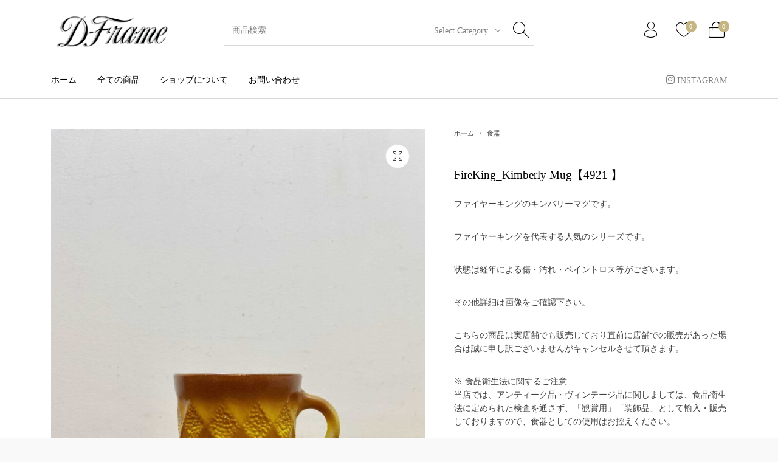

--- FILE ---
content_type: application/javascript
request_url: https://d-frame.net/wp/wp-content/plugins/yamato-credit-for-woo/assets/js/kupaywc-request.js?ver=2.0.0
body_size: 761
content:
jQuery(document).ready(function ($) {

    var kupaywc_request = {

        $checkout_form: $('form.checkout'),

        init: function () {

            this.$checkout_form.on('click', 'input[name="payment_method"]', this.paymentMethodSelected);

            $(document).on('change', '#kuronekopayment-card-number', function () {
                kupaywc_request.changePayType($(this).val());
            });
        },

        getAjaxURL: function (endpoint) {
            return kuronekopayment_request_params.ajax_url
                .toString()
                .replace('%%endpoint%%', 'kupaywc_' + endpoint);
        },

        getCardMember: function () {
            $.ajax({
                url: kupaywc_request.getAjaxURL('get_card_member'),
                type: 'POST',
                cache: false,
                data: {
                    security: kuronekopayment_request_params.nonce.card_member,
                    customer_id: kuronekopayment_request_params.customer_id
                }
            }).done(function (retVal) {
                if ('success' == retVal.status) {
                    $('#kuronekopayment-card-member-option-saved').prop('checked', true);
                    $('#kuronekopayment-card-member-cardlast4').text(retVal.cardlast4);
                    kupaywc_request.changePayType(retVal.cardfirst4);
                }
            }).fail(function (retVal) {
                window.console.log(retVal);
            });
            return false;
        },

        paymentMethodSelected: function () {
            if ($('#payment_method_kuronekopayment').is(':checked') && kuronekopayment_request_params.customer_id.length > 0) {
                kupaywc_request.getCardMember();
            }
        },

        changePayType: function (cnum) {
            var first_c = cnum.substr(0, 1);
            var second_c = cnum.substr(1, 1);
            if ('4' == first_c || '5' == first_c || ('3' == first_c && '5' == second_c)) {
                $('#kuronekopayment-card-paytype-default').attr('disabled', 'disabled').css('display', 'none');
                $('#kuronekopayment-card-paytype-4535').removeAttr('disabled').css('display', 'inline');
                $('#kuronekopayment-card-paytype-37').attr('disabled', 'disabled').css('display', 'none');
                $('#kuronekopayment-card-paytype-36').attr('disabled', 'disabled').css('display', 'none');
            } else if ('3' == first_c && '6' == second_c) {
                $('#kuronekopayment-card-paytype-default').attr('disabled', 'disabled').css('display', 'none');
                $('#kuronekopayment-card-paytype-4535').attr('disabled', 'disabled').css('display', 'none');
                $('#kuronekopayment-card-paytype-37').attr('disabled', 'disabled').css('display', 'none');
                $('#kuronekopayment-card-paytype-36').removeAttr('disabled').css('display', 'inline');
            } else if ('3' == first_c && '7' == second_c) {
                $('#kuronekopayment-card-paytype-default').attr('disabled', 'disabled').css('display', 'none');
                $('#kuronekopayment-card-paytype-4535').attr('disabled', 'disabled').css('display', 'none');
                $('#kuronekopayment-card-paytype-37').removeAttr('disabled').css('display', 'inline');
                $('#kuronekopayment-card-paytype-36').attr('disabled', 'disabled').css('display', 'none');
            } else {
                $('#kuronekopayment-card-paytype-default').removeAttr('disabled').css('display', 'inline');
                $('#kuronekopayment-card-paytype-4535').attr('disabled', 'disabled').css('display', 'none');
                $('#kuronekopayment-card-paytype-37').attr('disabled', 'disabled').css('display', 'none');
                $('#kuronekopayment-card-paytype-36').attr('disabled', 'disabled').css('display', 'none');
            }
        }
    };

    kupaywc_request.init();

});
